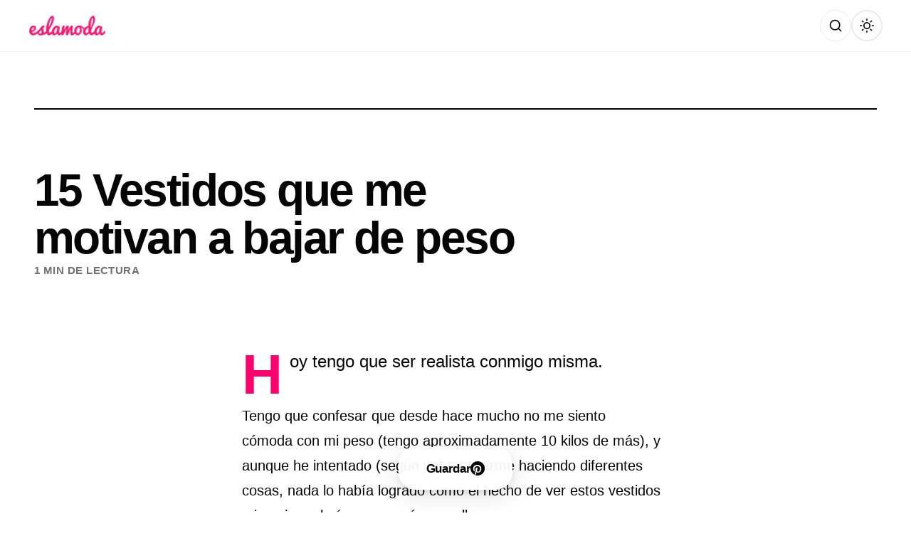

--- FILE ---
content_type: text/html; charset=utf-8
request_url: https://www.google.com/recaptcha/api2/aframe
body_size: 268
content:
<!DOCTYPE HTML><html><head><meta http-equiv="content-type" content="text/html; charset=UTF-8"></head><body><script nonce="zbyi8QzK3OfZlEkZw8-SNw">/** Anti-fraud and anti-abuse applications only. See google.com/recaptcha */ try{var clients={'sodar':'https://pagead2.googlesyndication.com/pagead/sodar?'};window.addEventListener("message",function(a){try{if(a.source===window.parent){var b=JSON.parse(a.data);var c=clients[b['id']];if(c){var d=document.createElement('img');d.src=c+b['params']+'&rc='+(localStorage.getItem("rc::a")?sessionStorage.getItem("rc::b"):"");window.document.body.appendChild(d);sessionStorage.setItem("rc::e",parseInt(sessionStorage.getItem("rc::e")||0)+1);localStorage.setItem("rc::h",'1768880820341');}}}catch(b){}});window.parent.postMessage("_grecaptcha_ready", "*");}catch(b){}</script></body></html>